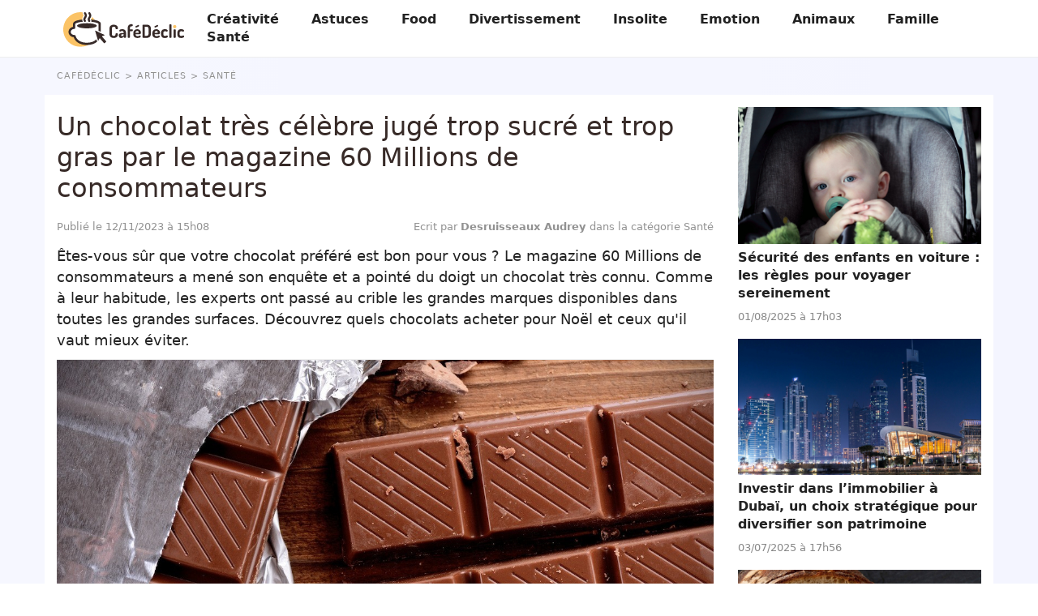

--- FILE ---
content_type: text/html; charset=UTF-8
request_url: https://www.cafedeclic.com/article/un-chocolat-tres-celebre-juge-trop-sucre-et-trop-gras-par-le-magazine-60-millions-de-consommateurs/
body_size: 7765
content:
<!DOCTYPE html>
<html lang="fr">
<head prefix="og: http://ogp.me/ns# fb: http://ogp.me/ns/fb# article: http://ogp.me/ns/article#">
    <meta charset="utf-8">

        <link rel="preconnect" href="https://cdn.appconsent.io/loader.js"><link rel="preconnect" href="https://www.googletagmanager.com/gtm.js"><link rel="preconnect" href="https://www.googletagmanager.com/gtag/js"><link rel="preconnect" href="https://cdn.by.wonderpush.com/sdk/1.1/wonderpush-loader.min.js">    <link rel="dns-prefetch" href="https://cdn.appconsent.io/loader.js"><link rel="dns-prefetch" href="https://www.googletagmanager.com/gtm.js"><link rel="dns-prefetch" href="https://www.googletagmanager.com/gtag/js"><link rel="dns-prefetch" href="https://cdn.by.wonderpush.com/sdk/1.1/wonderpush-loader.min.js">
    <meta name="viewport" content="width=device-width,minimum-scale=1,initial-scale=1,maximum-scale=2">
    <meta name="theme-color" content="#e2f1ef">
    <link rel="manifest" href="https://www.cafedeclic.com/manifest.json">
    <meta name="google-site-verification" content="4u7iP2_6yvqRsLeg3ElJn5nqbl9v_eXUkYJeNgTm-x0" />
        <title>Un chocolat tr&egrave;s c&eacute;l&egrave;bre jug&eacute; trop sucr&eacute; et trop gras par le magazine 60 Millions de consommateurs</title>
    <meta name="description" content="&Ecirc;tes-vous s&ucirc;r que votre chocolat pr&eacute;f&eacute;r&eacute; est bon pour vous ? Le magazine 60 Millions de consommateurs a men&eacute; son enqu&ecirc;te et a&amp;nbsp;point&eacute; du doigt..." />
    <meta name="keywords" content="" />
        <meta name="robots" content="index,follow,archive,all,max-snippet:-1,max-image-preview:large,max-video-preview:-1" />
        <meta property="og:title" content="Un chocolat tr&egrave;s c&eacute;l&egrave;bre jug&eacute; trop sucr&eacute; et trop gras par le magazine 60 Millions de consommateurs" />
    <meta property="og:description" content="&Ecirc;tes-vous s&ucirc;r que votre chocolat pr&eacute;f&eacute;r&eacute; est bon pour vous ? Le magazine 60 Millions de consommateurs a men&eacute; son enqu&ecirc;te et a&amp;nbsp;point&eacute; du doigt..." />
    <meta property="og:type" content="article" />
    <meta property="og:site_name" content="Cafédéclic" />
    <meta property="og:locale" content="fr_FR" />
    <meta property="fb:pages" content="23519525029" />
    <meta property="fb:app_id" content="1499218137009203" /> 
    <meta name="facebook-domain-verification" content="cbn6rjzm6iugl4i2ljw78tz61mph4h" />


            <meta property="og:image" content="https://www.cafedeclic.com/assets/img/006/222/og-image/un-chocolat-tres-celebre-juge-trop-sucre-et-trop-gras-par-le-magazine-60-millions-de-consommateurs.jpg" />
        <meta property="og:image:width" content="1200" />
        <meta property="og:image:height" content="627" />
         
        <meta property="og:url" content="https://www.cafedeclic.com/article/un-chocolat-tres-celebre-juge-trop-sucre-et-trop-gras-par-le-magazine-60-millions-de-consommateurs/" /> 
                <meta property="article:published_time" content="2023-11-12T15:08:02+0100" /><meta property="article:author" content="Desruisseaux Audrey " /><meta property="article:section" content="Santé" />    
    <meta name="twitter:card" content="summary_large_image" /><meta name="twitter:site" content="https://www.cafedeclic.com" /><meta name="twitter:title" content="Un chocolat très célèbre jugé trop sucré et trop gras par le magazine 60 Millions de consommateurs" /><meta name="twitter:description" content="Êtes-vous sûr que votre chocolat préféré est bon pour vous ? Le magazine 60 Millions de consommateurs a mené son enquête et a&nbsp;pointé du doigt un chocolat très connu. Comme à leur habitude,..." /><meta name="twitter:image" content="https://www.cafedeclic.com/assets/img/006/222/l/un-chocolat-tres-celebre-juge-trop-sucre-et-trop-gras-par-le-magazine-60-millions-de-consommateurs.jpg" />
                                <script type="application/ld+json">
                [{
                    "@context":"http://schema.org", 
                    "@type":"NewsArticle",
                    "url":"https://www.cafedeclic.com/article/un-chocolat-tres-celebre-juge-trop-sucre-et-trop-gras-par-le-magazine-60-millions-de-consommateurs/",
                    "publisher":{"@type":"Organization","name":"Cafédéclic","sameas":["https://www.facebook.com/cafedeclic/"],"logo":{"@type":"ImageObject","url":"https://www.cafedeclic.com/img/logo.png","width":200,"height":50}}, 
                    "headline":"Un chocolat tr&egrave;s c&eacute;l&egrave;bre jug&eacute; trop sucr&eacute; et trop gras par le magazine 60 Millions de consommateurs",
                    "mainEntityofPage":{"@type": "WebPage","@id":"https://www.cafedeclic.com/article/un-chocolat-tres-celebre-juge-trop-sucre-et-trop-gras-par-le-magazine-60-millions-de-consommateurs/"},
                    "articleBody":"Êtes-vous sûr que votre chocolat préféré est bon pour vous ? Le magazine 60 Millions de consommateurs a mené son enquête et a&nbsp;pointé du doigt un chocolat très connu. Comme à leur habitude, les experts&nbsp;ont passé au crible les grandes marques disponibles dans toutes les grandes surfaces. Découvrez quels chocolats acheter pour Noël et ceux qu'il vaut mieux éviter.Quel&nbsp;est ce chocolat tant apprécié, mais mauvais pour la santé&nbsp;Dans la catégorie des chocolats au lait, la dernière place revient malheureusement à la grande marque très connue : Lindt. Elle est réputée pour la qualité de ses chocolats ainsi que son image de marque solide, mais cela n’a pas suffi à convaincre les experts du magazine. La tablette qui a fait parler d’elle négativement est la Lindt Excellence, Lait extra fondant.Le seul aspect positif à celle-ci est qu’elle dispose d’une faible teneur en lécithine. Il s’agit d’une substance dont de nombreuses entreprises ont recours pour améliorer la texture du chocolat. Cependant, en plus d’avoir un prix élevé, soit 13,95 euros le kilo, on observe des teneurs excessives en :Sucre,Fibres,Protéines,Matières grasses.Le chocolat au lait de Lindt est donc le chocolat jugé trop sucré et trop gras par le magazine 60 Millions de consommateurs.  Rappelons que le chocolat Lindt porte le label Lindt Cocoa Farming Program, qui est associé à des chocolats équitables&nbsp;mais il n'est pas contrôlé par des organismes indépendants.Prenez garde aux étiquettes des tablettes de chocolatCe que l’on peut retenir de l’enquête de 60 Millions de consommateurs, c’est qu'il est nécessaire de lire attentivement les étiquettes. Il faut aussi baser votre choix sur des critères importants tels que la teneur en sucre, les matières grasses ainsi que les labels équitables.N'oubliez pas que la qualité d’un chocolat ne dépend pas toujours de la renommée de la marque qui le fabrique.Des marques recommandées&nbsp;par 60 Millions de consommateurs60 Millions de consommateurs a mis en avant des produits plus sains à la suite de son enquête. À la première place, on a Alter Eco, 70 % Équateur, disponible dans les supermarchés. En seconde position, il y a le chocolat Auchan 72 % noir intense. Viennent ensuite les tablettes de chocolat U Bio 74 % de cacao et Côte d’Or chocolat noir 70 %. Même si le chocolat au lait de Lindt est pointé du doigt, ce n’est pas le cas de Lindt Excellence 70 % cacao noir intense.Pour ceux qui préfèrent les chocolats au lait, en tête de liste, on retrouve&nbsp;le chocolat Ethiquable lait nature tendre et fondant du Pérou. La seconde place revient à&nbsp;Monoprix avec son chocolat au lait extra-fin, puis la première à Côte d’Or et son original au lait. À tous ceux qui ont pour coup de cœur le chocolat noir aux noisettes, le jury du magazine a placé trois marques sur le podium :Fin carré Lidl noir noisettes entières,Nestlé Les Recettes de l’atelier chocolat noir noisettes entière torréfiées,Marque repère tablette d’Or noir et noisettes entières.Vous avez désormais l'embarras du choix !",
                    "image":{"@type":"ImageObject","url":"https://www.cafedeclic.com/assets/img/006/222/og-image/un-chocolat-tres-celebre-juge-trop-sucre-et-trop-gras-par-le-magazine-60-millions-de-consommateurs.jpg","width":1200,"height":627},
                    "description":"Êtes-vous sûr que votre chocolat préféré est bon pour vous ? Le magazine 60 Millions de consommateurs a mené son enquête et a&nbsp;pointé du doigt...",
                    "creator":{"@type":"Organization","name":"Cafédéclic","logo":{"@type":"ImageObject","url":"https://www.cafedeclic.com/img/logo.png","width":200,"height":50},"url":"https://www.cafedeclic.com"},    
                    "copyrightHolder":{"@type":"Organization","name":"Cafédéclic","logo":{"@type":"ImageObject","url":"https://www.cafedeclic.com/img/logo.png","width":200,"height":50},"url":"https://www.cafedeclic.com"},    
                    "provider":{"@type":"Organization","name":"Digistart SAS","logo":{"@type":"ImageObject","url":"https://www.digistart.fr/images/logo-digistart.png","width":177,"height":55},"url":"https://www.digistart.fr/"},    
                    "copyrightYear":"2023",
                    "genre":"Santé",
                    "dateCreated":"2023-11-12T15:08:02+01:00",
                    "datePublished":"2023-11-12T15:08:02+01:00",
                    "dateModified":"2023-11-12T15:08:02+01:00",
                    "articleSection":"Santé",
                                            "author":{"@type":"Person","name":"Desruisseaux Audrey ","url":"https://www.cafedeclic.com/auteur/audrey-desruisseaux/"}
                                    }
                                    ,{ 
                        "@context":"http://schema.org/",
                        "@type":"BreadcrumbList",
                        "itemListElement":[{"@type":"ListItem","position":1,"item":{"@id":"cafedeclic","name":"Caf\u00e9d\u00e9clic"}},{"@type":"ListItem","position":2,"item":{"@id":"\/articles\/","name":"Articles"},"name":"Articles"},{"@type":"ListItem","position":3,"item":{"@id":"\/sante\/","name":"Sant\u00e9"},"name":"Sant\u00e9"},{"@type":"ListItem","position":4,"item":{"@id":"\/article\/un-chocolat-tres-celebre-juge-trop-sucre-et-trop-gras-par-le-magazine-60-millions-de-consommateurs\/","name":"Un chocolat tr\u00e8s c\u00e9l\u00e8bre jug\u00e9 trop sucr\u00e9 et trop gras par le magazine 60 Millions de consommateurs"},"name":"Un chocolat tr\u00e8s c\u00e9l\u00e8bre jug\u00e9 trop sucr\u00e9 et trop gras par le magazine 60 Millions de consommateurs"}]                    }     
                                ]
            </script>
            
    <link rel="canonical" href="https://www.cafedeclic.com/article/un-chocolat-tres-celebre-juge-trop-sucre-et-trop-gras-par-le-magazine-60-millions-de-consommateurs/">        


<link rel="apple-touch-icon" sizes="180x180" href="https://www.cafedeclic.com/img/favicons/apple-touch-icon.png">
<link rel="icon" type="image/png" sizes="32x32" href="https://www.cafedeclic.com/img/favicons/favicon-32x32.png">
<link rel="icon" type="image/png" sizes="16x16" href="https://www.cafedeclic.com/img/favicons/favicon-16x16.png">
<link rel="manifest" href="https://www.cafedeclic.com/img/favicons/site.webmanifest">
<link rel="mask-icon" href="https://www.cafedeclic.com/img/favicons/safari-pinned-tab.svg" color="#f69f0a">
<link rel="shortcut icon" href="https://www.cafedeclic.com/img/favicons/favicon.ico">
<meta name="msapplication-TileColor" content="#ffffff">
<meta name="msapplication-config" content="https://www.cafedeclic.com/img/favicons/browserconfig.xml">
<meta name="theme-color" content="#ffffff">

<link rel="alternate" type="application/rss+xml" title="Cafédéclic &raquo; Flux" href="https://www.cafedeclic.com/rss/" />

     

          
                                                    <link href="https://www.cafedeclic.com/css/cafedeclic.min.css?v=1.0.0.43" rel="stylesheet">
                                            <link href="https://www.cafedeclic.com/css/article.min.css?v=1.0.0.43" rel="stylesheet">
            
        
            
        

            
    
    <script type="text/javascript">
        const configSFBXAppConsent = {
            appKey: '338e4336-e37c-462b-9bfa-f636369fdcb1',
            forceGDPRApplies: true,
            enableGCM: true,
            
                    }
</script>
</head>
<body>
    <div id="loader-wrapper"></div>
    <div id="woopets-skin"></div><div id="fb-root"></div>
<header>
    <div class="container">
        <nav class="main-nav">
          <a class="main-nav__brand-text" href="https://www.cafedeclic.com" title="Accueil" class="logo"><img src="https://www.cafedeclic.com/img/logo-cafedeclic.svg" height="44" width="155" alt="Cafédéclic - L'inspiration qui vous réveille" /></a>
          <input type="checkbox" id="check-box-dropdown">
          <label for="check-box-dropdown" class="hamburger-menu">
            <span></span>
        </label>
        <ul class="main-nav__items"><li class="lvl1 creativite"><a class="main-nav__link" href="/creativite/">Créativité</a></li><li class="lvl1 astuces"><a class="main-nav__link" href="/astuces/">Astuces</a></li><li class="lvl1 food"><a class="main-nav__link" href="/food/">Food</a></li><li class="lvl1 divertissement"><a class="main-nav__link" href="/divertissement/">Divertissement</a></li><li class="lvl1 insolite"><a class="main-nav__link" href="/insolite/">Insolite</a></li><li class="lvl1 emotion"><a class="main-nav__link" href="/emotion/">Emotion</a></li><li class="lvl1 animaux"><a class="main-nav__link" href="/animaux/">Animaux</a></li><li class="lvl1 famille"><a class="main-nav__link" href="/famille/">Famille</a></li><li class="lvl1 sante"><a class="main-nav__link" href="/sante/">Santé</a></li></ul>    </nav>
</div>

</header>    <div class="page page-w-sidebar" data-id="6222">

        <div class="ariane container"><ol itemscope itemtype="http://schema.org/BreadcrumbList" class="textOverflowEllipsis">
<li itemprop="itemListElement" itemscope itemtype="http://schema.org/ListItem"><a itemprop="item" href="https://www.cafedeclic.com/"><span itemprop="name">Cafédéclic</span></a><meta itemprop="position" content="1" /></li>
<li itemprop="itemListElement" itemscope itemtype="http://schema.org/ListItem" class=""><a itemprop="item" href="https://www.cafedeclic.com/articles/"><span itemprop="name">Articles</span></a><meta itemprop="position" content="2" /></li>
<li itemprop="itemListElement" itemscope itemtype="http://schema.org/ListItem" class=""><a itemprop="item" href="https://www.cafedeclic.com/sante/"><span itemprop="name">Santé</span></a><meta itemprop="position" content="3" /></li>
<li itemprop="itemListElement" itemscope itemtype="http://schema.org/ListItem" class="active"><a itemprop="item" href="https://www.cafedeclic.com/article/un-chocolat-tres-celebre-juge-trop-sucre-et-trop-gras-par-le-magazine-60-millions-de-consommateurs/"><span itemprop="name">Un chocolat très célèbre jugé trop sucré et trop gras par le magazine 60 Millions de consommateurs</span></a><meta itemprop="position" content="4" /></li>
</ol>
</div>

        <main class="container">
            <article id="post-6222" class="post-6222 post type-post status-publish format-standard has-post-thumbnail category-sante" itemscope itemtype="https://schema.org/CreativeWork">
                <header>
                    <h1 class="page-title" itemprop="headline">Un chocolat très célèbre jugé trop sucré et trop gras par le magazine 60 Millions de consommateurs</h1>
                    <div class="article--meta">
                        <div class="posted-on">
                                                        <time class="published" datetime="2023-11-12T15:08:02+0100" itemprop="datePublished">
                                Publié le 12/11/2023 à 15h08 
                            </time>

                                                    </div>
                        <div>
                            <span itemprop="author" itemscope itemtype="http://schema.org/Person">
                                <a href="/auteur/audrey-desruisseaux/" title="Fiche de l'auteur &quot;Desruisseaux Audrey &quot;" class="mb0" itemprop="name">
                                    Ecrit par <strong>Desruisseaux Audrey </strong>
                                </a>
                            </span>
                            dans la catégorie Santé                        </div>
                    </div>
                    <div class="chapo"><p>Êtes-vous sûr que votre chocolat préféré est bon pour vous ? Le magazine 60 Millions de consommateurs a mené son enquête et a pointé du doigt un chocolat très connu. Comme à leur habitude, les experts ont passé au crible les grandes marques disponibles dans toutes les grandes surfaces. Découvrez quels chocolats acheter pour Noël et ceux qu'il vaut mieux éviter.</p></div>
                </header>
                
                
                <figure class="article--image imgOuter" itemprop="image">
                    <picture>
                        <img loading="eager" class="imgInner imgRounded" 
                        width="1200" height="675" itemprop="image"
                        sizes="(max-width: 1200px) 100vw, 1200px" 
                        srcset="
                        https://www.cafedeclic.com/assets/img/006/222/1200x675/un-chocolat-tres-celebre-juge-trop-sucre-et-trop-gras-par-le-magazine-60-millions-de-consommateurs.jpg 1200w,
                        https://www.cafedeclic.com/assets/img/006/222/300x169/un-chocolat-tres-celebre-juge-trop-sucre-et-trop-gras-par-le-magazine-60-millions-de-consommateurs.jpg 300w,
                        https://www.cafedeclic.com/assets/img/006/222/768x432/un-chocolat-tres-celebre-juge-trop-sucre-et-trop-gras-par-le-magazine-60-millions-de-consommateurs.jpg 768w" 
                        src="https://www.cafedeclic.com/assets/img/006/222/300x169/un-chocolat-tres-celebre-juge-trop-sucre-et-trop-gras-par-le-magazine-60-millions-de-consommateurs.jpg"
                        alt="Illustration : &quot;Un chocolat très célèbre jugé trop sucré et trop gras par le magazine 60 Millions de consommateurs&quot;">
                    </picture>

                    
                                                            </figure>

                            
                                <div class="pubHeight pubHeight-art-top mt2 mb2">
                                    <div id="cd-pub-leaderboard-top"></div>
                             </div>

                         
                         <div itemprop="text">
                             
                                                                                                                

<h2>Quel est ce chocolat tant apprécié, mais mauvais pour la santé </h2>


<p>Dans la catégorie des chocolats au lait, la dernière place revient malheureusement à la grande marque très connue : <strong>Lindt</strong>. Elle est réputée pour la qualité de ses chocolats ainsi que son image de marque solide, mais cela n’a pas suffi à convaincre les experts du magazine. La tablette qui a fait parler d’elle négativement est la <strong>Lindt Excellence, Lait extra fondant</strong>.</p>

<p>Le seul aspect positif à celle-ci est qu’elle dispose d’une faible teneur en lécithine. Il s’agit d’une substance dont de nombreuses entreprises ont recours pour améliorer la texture du chocolat. Cependant, en plus d’avoir <strong>un prix élevé</strong>, soit 13,95 euros le kilo, on observe des teneurs excessives en :</p><div id="middle-of-article" class="mb2">
          <div id="cd-pub-leaderboard-middle1"></div></div></p>

<ul>
	<li>Sucre,</li>
	<li>Fibres,</li>
	<li>Protéines,</li>
	<li>Matières grasses.</li>
</ul>

<p>Le chocolat au lait de Lindt est donc le chocolat jugé trop sucré et trop gras par le magazine 60 Millions de consommateurs. <strong> Rappelons que le chocolat Lindt porte le label Lindt Cocoa Farming Program, qui est associé à des chocolats équitables</strong> mais il n'est pas contrôlé par des organismes indépendants.<div id="woopets-inread" class="mt2 mb4"></div>

<h2>Prenez garde aux étiquettes des tablettes de chocolat</h2>

<p>Ce que l’on peut retenir de l’enquête de 60 Millions de consommateurs, c’est qu'il est nécessaire de <strong>lire attentivement les étiquettes</strong>. Il faut aussi baser votre choix sur des critères importants tels que <strong>la teneur en sucre</strong>, <strong>les matières grasses</strong> ainsi que <strong>les labels équitables</strong>.</p>

<p>N'oubliez pas que la qualité d’un chocolat ne dépend pas toujours de la renommée de la marque qui le fabrique.</p>

<h2>Des marques recommandées par 60 Millions de consommateurs</h2>

<p>60 Millions de consommateurs a mis en avant des produits plus sains à la suite de son enquête. À la première place, on a <strong>Alter Eco, 70 % Équateur</strong>, disponible dans les supermarchés. En seconde position, il y a le chocolat <strong>Auchan 72 % noir intense</strong>. Viennent ensuite les tablettes de chocolat <strong>U Bio 74 % de cacao</strong> et <strong>Côte d’Or chocolat noir 70 %</strong>. Même si le chocolat au lait de Lindt est pointé du doigt, ce n’est pas le cas de <strong>Lindt Excellence 70 % cacao noir intense</strong>.</p><div id="middle-of-article" class="mb2">
          <div id="cd-pub-leaderboard-middle2"></div></div></p>

<p>Pour ceux qui préfèrent les chocolats au lait, en tête de liste, on retrouve le chocolat <strong>Ethiquable lait nature tendre et fondant du Pérou</strong>. La seconde place revient à <strong>Monoprix</strong> avec son <strong>chocolat au lait extra-fin</strong>, puis la première à <strong>Côte d’Or </strong>et son <strong>original au lait</strong>. À tous ceux qui ont pour coup de cœur le chocolat noir aux noisettes, le jury du magazine a placé trois marques sur le podium :

<ul>
	<li>Fin carré Lidl noir noisettes entières,</li>
	<li>Nestlé Les Recettes de l’atelier chocolat noir noisettes entière torréfiées,</li>
	<li>Marque repère tablette d’Or noir et noisettes entières.</li>
</ul>

<p>Vous avez désormais l'embarras du choix !</p>
                                                            <div id="woopets-leaderboard_bottom" class="mb2">
                                    <div id="cd-pub-leaderboard-bottom"></div>
                             </div>
                             
                                                  <div class="tags page-tags text-center">
                                                    </div>
                    </div>
                    <div class="article--bottom" itemprop="author" itemscope itemtype="http://schema.org/Person">
                        <a class="author--bloc" href="/auteur/audrey-desruisseaux/" title="Fiche de l'auteur &quot;Desruisseaux Audrey &quot;">
                            <img loading="lazy" class="mask--circle lazyload" itemprop="image" data-src="https://www.cafedeclic.com/assets/teams/000/020/square100/audrey-desruisseaux.jpg" alt="" width="50" height="50" />
                            <p>
                                Par <b itemprop="name">Desruisseaux Audrey </b> <br/>
                                <span itemprop="jobTitle">Rédactrice</span>
                            </p>
                        </a>
                                                <div class="share">
                            <a href="https://www.facebook.com/sharer/sharer.php?u=https://www.cafedeclic.com/article/un-chocolat-tres-celebre-juge-trop-sucre-et-trop-gras-par-le-magazine-60-millions-de-consommateurs/" title="Partager sur Facebook" target="_new" style="text-decoration:none" rel="nofollow" onclick="var sTop = window.screen.height / 2 - (218); var sLeft = window.screen.width / 2 - (313);window.open(this.href, 'sharer', 'toolbar=0,status=0,width=626,height=256,top=' + sTop + ',left=' + sLeft);return false;">
                                <img src="https://www.cafedeclic.com/img/icon-facebook.svg" alt="" width="30" height="30"/>
                            </a>
                            <a class="tw" href="http://twitter.com/intent/tweet?text=Un chocolat tr&egrave;s c&eacute;l&egrave;bre jug&eacute; trop sucr&eacute; et trop gras par le magazine 60 Millions de consommateurs&nbsp;https://www.cafedeclic.com/article/un-chocolat-tres-celebre-juge-trop-sucre-et-trop-gras-par-le-magazine-60-millions-de-consommateurs/" title="Partager sur Twitter" target="_new" style="text-decoration:none" rel="nofollow" onclick="var sTop = window.screen.height / 2 - (218); var sLeft = window.screen.width / 2 - (313);window.open(this.href, 'sharer', 'toolbar=0,status=0,width=626,height=256,top=' + sTop + ',left=' + sLeft);return false;">
                                <img src="https://www.cafedeclic.com/img/icon-twitter.svg" alt="" width="30" height="30"/>
                            </a>
                            <a class="pin" data-pin-do="buttonPin" data-pin-count="above" data-pin-custom="true" href="https://www.pinterest.com/pin/create/button/?url=https://www.cafedeclic.com/article/un-chocolat-tres-celebre-juge-trop-sucre-et-trop-gras-par-le-magazine-60-millions-de-consommateurs/&media=&description=Un chocolat tr&egrave;s c&eacute;l&egrave;bre jug&eacute; trop sucr&eacute; et trop gras par le magazine 60 Millions de consommateurs">
                                <img src="https://www.cafedeclic.com/img/icon-pinterest.svg" alt="" width="30" height="30"/>
                            </a>
                        </div>

                        <div itemprop="description"><p>Depuis mon enfance, l'écriture a toujours été ma passion. Durant mes heures perdues, j'écrivais divers poèmes et petites histoires. Aujourd'hui, je rédige&nbsp;pour le web et c'est avec amour que je fais ça quotidiennement !</p>
</div>
                    </div>

                    <div class="OUTBRAIN" data-widget-id="GS_1"></div>

                    <ul class="unstyled articles--related">
                                                                                <li>
                                <a href="/article/securite-des-enfants-en-voiture-les-regles-pour-voyager-sereinement/" title="Lire l'article &quot;S&eacute;curit&eacute; des enfants en voiture : les r&egrave;gles pour voyager sereinement&quot;">
                                    <div class="imgOuter">
                                        <img class="lazyload imgInner" loading="lazy" src="[data-uri]" data-src="https://www.cafedeclic.com/assets/img/006/449/xs/securite-des-enfants-en-voiture-les-regles-pour-voyager-sereinement.jpg" alt="Illustration : &quot;Sécurité des enfants en voiture : les règles pour voyager sereinement&quot;" width="395" height="222" /> 
                                    </div>    
                                    <div class="content">
                                        <p class="thumb-title">Sécurité des enfants en voiture : les règles pour voyager sereinement</p>
                                        <p class="meta">01/08/2025 à 17h03</p>
                                    </div>    
                                </a>                         
                            </li>                            
                                                                                <li>
                                <a href="/article/investir-dans-immobilier-dubai-choix-strategique-diversifier-son-patrimoine/" title="Lire l'article &quot;Investir dans l&rsquo;immobilier &agrave; Duba&iuml;, un choix strat&eacute;gique pour diversifier son patrimoine &quot;">
                                    <div class="imgOuter">
                                        <img class="lazyload imgInner" loading="lazy" src="[data-uri]" data-src="https://www.cafedeclic.com/assets/img/006/447/xs/investir-dans-immobilier-dubai-choix-strategique-diversifier-son-patrimoine.jpg" alt="Illustration : &quot;Investir dans l’immobilier à Dubaï, un choix stratégique pour diversifier son patrimoine &quot;" width="395" height="222" /> 
                                    </div>    
                                    <div class="content">
                                        <p class="thumb-title">Investir dans l’immobilier à Dubaï, un choix stratégique pour diversifier son patrimoine </p>
                                        <p class="meta">03/07/2025 à 17h56</p>
                                    </div>    
                                </a>                         
                            </li>                            
                                                                                <li>
                                <a href="/article/alerte-sanitaire-rappel-massif-de-saucissons-potentiellement-contamines-dans-les-grandes-enseignes/" title="Lire l'article &quot;Alerte sanitaire : Rappel massif de saucissons potentiellement contamin&eacute;s dans les grandes enseignes&quot;">
                                    <div class="imgOuter">
                                        <img class="lazyload imgInner" loading="lazy" src="[data-uri]" data-src="https://www.cafedeclic.com/assets/img/006/446/xs/alerte-sanitaire-rappel-massif-de-saucissons-potentiellement-contamines-dans-les-grandes-enseignes.jpg" alt="Illustration : &quot;Alerte sanitaire : Rappel massif de saucissons potentiellement contaminés dans les grandes enseignes&quot;" width="395" height="222" /> 
                                    </div>    
                                    <div class="content">
                                        <p class="thumb-title">Alerte sanitaire : Rappel massif de saucissons potentiellement contaminés dans les grandes enseignes</p>
                                        <p class="meta">07/11/2024 à 20h17</p>
                                    </div>    
                                </a>                         
                            </li>                            
                                            </ul>
                    
                </article>

                <aside>
                                                                                    <div class="aside-article">
                                <a href="/article/securite-des-enfants-en-voiture-les-regles-pour-voyager-sereinement/" title="Lire l'article &quot;S&eacute;curit&eacute; des enfants en voiture : les r&egrave;gles pour voyager sereinement&quot;">
                                    <img class="lazyload imgInner" loading="lazy" src="[data-uri]" data-src="https://www.cafedeclic.com/assets/img/006/449/xs/securite-des-enfants-en-voiture-les-regles-pour-voyager-sereinement.jpg" alt="Illustration : &quot;Sécurité des enfants en voiture : les règles pour voyager sereinement&quot;" width="395" height="222" /> 
                                    <p class="thumb-title">Sécurité des enfants en voiture : les règles pour voyager sereinement</p>
                                    <p class="meta">
                                        01/08/2025 à 17h03                                    </p>
                                </a>
                            </div>
                                                                        <div class="aside-article">
                                <a href="/article/investir-dans-immobilier-dubai-choix-strategique-diversifier-son-patrimoine/" title="Lire l'article &quot;Investir dans l&rsquo;immobilier &agrave; Duba&iuml;, un choix strat&eacute;gique pour diversifier son patrimoine &quot;">
                                    <img class="lazyload imgInner" loading="lazy" src="[data-uri]" data-src="https://www.cafedeclic.com/assets/img/006/447/xs/investir-dans-immobilier-dubai-choix-strategique-diversifier-son-patrimoine.jpg" alt="Illustration : &quot;Investir dans l’immobilier à Dubaï, un choix stratégique pour diversifier son patrimoine &quot;" width="395" height="222" /> 
                                    <p class="thumb-title">Investir dans l’immobilier à Dubaï, un choix stratégique pour diversifier son patrimoine </p>
                                    <p class="meta">
                                        03/07/2025 à 17h56                                    </p>
                                </a>
                            </div>
                                                                        <div class="aside-article">
                                <a href="/article/alerte-sanitaire-rappel-massif-de-saucissons-potentiellement-contamines-dans-les-grandes-enseignes/" title="Lire l'article &quot;Alerte sanitaire : Rappel massif de saucissons potentiellement contamin&eacute;s dans les grandes enseignes&quot;">
                                    <img class="lazyload imgInner" loading="lazy" src="[data-uri]" data-src="https://www.cafedeclic.com/assets/img/006/446/xs/alerte-sanitaire-rappel-massif-de-saucissons-potentiellement-contamines-dans-les-grandes-enseignes.jpg" alt="Illustration : &quot;Alerte sanitaire : Rappel massif de saucissons potentiellement contaminés dans les grandes enseignes&quot;" width="395" height="222" /> 
                                    <p class="thumb-title">Alerte sanitaire : Rappel massif de saucissons potentiellement contaminés dans les grandes enseignes</p>
                                    <p class="meta">
                                        07/11/2024 à 20h17                                    </p>
                                </a>
                            </div>
                                                                        <div class="aside-article">
                                <a href="/article/activites-repas-livraison-conseils-soiree-improvisee-entre-amis-reussie/" title="Lire l'article &quot;Activit&eacute;s, repas en livraison : nos conseils pour une soir&eacute;e improvis&eacute;e entre amis r&eacute;ussie&quot;">
                                    <img class="lazyload imgInner" loading="lazy" src="[data-uri]" data-src="https://www.cafedeclic.com/assets/img/006/445/xs/activites-repas-livraison-conseils-soiree-improvisee-entre-amis-reussie.jpg" alt="Illustration : &quot;Activités, repas en livraison : nos conseils pour une soirée improvisée entre amis réussie&quot;" width="395" height="222" /> 
                                    <p class="thumb-title">Activités, repas en livraison : nos conseils pour une soirée improvisée entre amis réussie</p>
                                    <p class="meta">
                                        31/10/2024 à 13h53                                    </p>
                                </a>
                            </div>
                        

                    </aside>


                </main>
            </div><footer>
  <div class="page-footer container">
    <ul class="unstyled">
        <li><img src="https://www.cafedeclic.com/img/logo-cafedeclic.svg" height="44" width="155" alt="Cafédéclic - L'inspiration qui vous réveille" /></li>
        <li><a href="https://www.cafedeclic.com/auteurs/" title="Auteurs">Auteurs</a></li>
        <li><a href="https://www.cafedeclic.com/qui-sommes-nous/" title="Qui sommes-nous">Qui sommes-nous ?</a></li>
        <li><a href="https://www.cafedeclic.com/contact/" title="Contact">Contact</a></li>

            </ul>

         
        <div class="tags">
                            <a href="https://www.cafedeclic.com/infos/retraite/">retraite</a>
                            <a href="https://www.cafedeclic.com/infos/test/">test</a>
                            <a href="https://www.cafedeclic.com/infos/aides/">aides</a>
                            <a href="https://www.cafedeclic.com/infos/allocation/">allocation</a>
                            <a href="https://www.cafedeclic.com/infos/piece/">pièce</a>
                            <a href="https://www.cafedeclic.com/infos/horoscope/">horoscope</a>
                            <a href="https://www.cafedeclic.com/infos/couple/">couple</a>
                            <a href="https://www.cafedeclic.com/infos/argent/">argent</a>
                            <a href="https://www.cafedeclic.com/infos/chaussures/">chaussures</a>
                            <a href="https://www.cafedeclic.com/infos/personnalite/">personnalité</a>
                            <a href="https://www.cafedeclic.com/infos/voiture/">voiture</a>
                            <a href="https://www.cafedeclic.com/infos/animaux/">animaux</a>
                            <a href="https://www.cafedeclic.com/infos/astuce/">astuce</a>
                            <a href="https://www.cafedeclic.com/infos/cheque/">chèque</a>
                            <a href="https://www.cafedeclic.com/infos/florent-pagny/">florent pagny</a>
                            <a href="https://www.cafedeclic.com/infos/carte-bancaire/">carte bancaire</a>
                            <a href="https://www.cafedeclic.com/infos/mariage/">mariage</a>
                            <a href="https://www.cafedeclic.com/infos/chat/">chat</a>
                            <a href="https://www.cafedeclic.com/infos/grand-mere/">grand mère</a>
                            <a href="https://www.cafedeclic.com/infos/supermarche/">supermarché</a>
                            <a href="https://www.cafedeclic.com/infos/cafe/">café</a>
                            <a href="https://www.cafedeclic.com/infos/ecologie/">écologie</a>
                            <a href="https://www.cafedeclic.com/infos/fortune/">fortune</a>
                            <a href="https://www.cafedeclic.com/infos/netflix/">netflix</a>
                            <a href="https://www.cafedeclic.com/infos/saucisson/">saucisson</a>
                            <a href="https://www.cafedeclic.com/infos/danger/">danger</a>
                            <a href="https://www.cafedeclic.com/infos/surprise/">surprise</a>
                            <a href="https://www.cafedeclic.com/infos/macron/">macron</a>
                            <a href="https://www.cafedeclic.com/infos/anniversaire/">anniversaire</a>
                            <a href="https://www.cafedeclic.com/infos/energie/">énergie</a>
                            <a href="https://www.cafedeclic.com/infos/economie/">économie</a>
                            <a href="https://www.cafedeclic.com/infos/canicule/">canicule</a>
                            <a href="https://www.cafedeclic.com/infos/penurie/">pénurie</a>
                            <a href="https://www.cafedeclic.com/infos/caf/">caf</a>
                            <a href="https://www.cafedeclic.com/infos/salaire/">salaire</a>
                            <a href="https://www.cafedeclic.com/infos/tatouage/">tatouage</a>
                            <a href="https://www.cafedeclic.com/infos/tongs/">tongs</a>
                            <a href="https://www.cafedeclic.com/infos/famille/">famille</a>
                            <a href="https://www.cafedeclic.com/infos/objets/">objets</a>
                            <a href="https://www.cafedeclic.com/infos/vacances/">vacances</a>
                            <a href="https://www.cafedeclic.com/infos/lidl/">lidl</a>
                            <a href="https://www.cafedeclic.com/infos/fraude/">fraude</a>
                            <a href="https://www.cafedeclic.com/infos/rat/">rat</a>
                            <a href="https://www.cafedeclic.com/infos/alerte/">alerte</a>
                            <a href="https://www.cafedeclic.com/infos/people/">people</a>
                            <a href="https://www.cafedeclic.com/infos/japon/">japon</a>
                            <a href="https://www.cafedeclic.com/infos/eau/">eau</a>
                            <a href="https://www.cafedeclic.com/infos/course/">course</a>
                            <a href="https://www.cafedeclic.com/infos/radars/">radars</a>
                            <a href="https://www.cafedeclic.com/infos/employe/">employé</a>
                            <a href="https://www.cafedeclic.com/infos/ecole/">école</a>
                            <a href="https://www.cafedeclic.com/infos/ete/">été</a>
                            <a href="https://www.cafedeclic.com/infos/cambriolage/">cambriolage</a>
                            <a href="https://www.cafedeclic.com/infos/rentree/">rentrée</a>
                            <a href="https://www.cafedeclic.com/infos/americain/">américain</a>
                            <a href="https://www.cafedeclic.com/infos/fromage/">fromage</a>
                            <a href="https://www.cafedeclic.com/infos/fort-boyard/">fort boyard</a>
                            <a href="https://www.cafedeclic.com/infos/quotidien/">quotidien</a>
                    </div>
    </div>

<div class="page-copyright">
    <a href="https://www.cafedeclic.com/plan-site/" title="">Plan du site</a> - <a href="https://www.cafedeclic.com/mentions-legales/" title="">Mentions légales</a> - <a href="#" onclick="javascript:__tcfapi('show', 2, function(){}, {jumpAt: 'privacy'})">Gérer les cookies</a>
</div>  
</footer>    

<script src="https://cdn.appconsent.io/loader-clear.js" defer></script>



                                                                                    <script defer src="https://www.cafedeclic.com/js/jquery-3.6.0.min.js?v=1.101"></script>
                                                            <script defer src="https://www.cafedeclic.com/js/bootstrap.min.js?v=1.101"></script>
                                                            <script defer src="https://www.cafedeclic.com/js/general.js?v=1.101"></script>
                                                            <script defer src="https://www.cafedeclic.com/js/lazyload.js?v=1.101"></script>
                                                            <script defer src="https://www.cafedeclic.com/js/wonderpush.js?v=1.101"></script>
                                                            <script defer src="https://www.cafedeclic.com/js/gtm.js?v=1.101"></script>
                                                            <script defer src="https://www.cafedeclic.com/js/awp-delayscripts.min.js?v=1.101"></script>
                    
                
                <noscript><iframe src="https://www.googletagmanager.com/ns.html?id=GTM-5WV4VKB" height="0" width="0" style="display:none;visibility:hidden"></iframe></noscript>

                    <script type="delay/oninteraction" fetchpriority="low" defer src="https://pagead2.googlesyndication.com/pagead/js/adsbygoogle.js?client=ca-pub-9760462033427911"></script>
        
        <script type="delay/oninteraction" fetchpriority="low" defer src="//widgets.outbrain.com/outbrain.js" ></script>
        <script type="delay/oninteraction" fetchpriority="low" defer src="https://cdn.by.wonderpush.com/sdk/1.1/wonderpush-loader.min.js"></script>


        
    </body>
    </html>

--- FILE ---
content_type: application/javascript
request_url: https://www.cafedeclic.com/js/wonderpush.js?v=1.101
body_size: -203
content:
document.addEventListener('DOMContentLoaded', () => {
    $(document).ready(function () {
        window.WonderPush = window.WonderPush || [];
        WonderPush.push(["init", {
                manifestUrl: "https://www.cafedeclic.com/manifest.json",
                webKey: "c9fa6a3e8410110a6e40288c4f0984aa63293d21f500193f8c22c80b51f668c6",
                /*plugins: {
                    'optin-dialog': null, // Disable the default optin-dialog plugin
                    'optin-automatic': {// Enable the direct permission prompt plugin
                        triggers: {}
                    }
                }*/
            }]);
    });
});

--- FILE ---
content_type: image/svg+xml
request_url: https://www.cafedeclic.com/img/icon-pinterest.svg
body_size: 281
content:
<?xml version="1.0" encoding="utf-8"?>
<!-- Generator: Adobe Illustrator 26.3.1, SVG Export Plug-In . SVG Version: 6.00 Build 0)  -->
<svg version="1.1" id="Calque_1" xmlns="http://www.w3.org/2000/svg" xmlns:xlink="http://www.w3.org/1999/xlink" x="0px" y="0px"
	 viewBox="0 0 30 30" style="enable-background:new 0 0 30 30;" xml:space="preserve">
<style type="text/css">
	.st0{fill:#F79F08;}
	.st1{fill:#FFFFFF;}
</style>
<path class="st0" d="M15,30L15,30C6.7,30,0,23.3,0,15l0,0C0,6.7,6.7,0,15,0l0,0c8.3,0,15,6.7,15,15l0,0C30,23.3,23.3,30,15,30z"/>
<path class="st1" d="M10.2,16.4c0.2,0.1,0.4,0,0.5-0.1c0,0,0-0.1,0-0.1c0-0.2,0.2-0.6,0.2-0.8c0.1-0.2,0-0.4-0.1-0.6
	c-0.5-0.6-0.7-1.3-0.7-2c0-2.7,2.1-4.9,4.8-4.9c0.1,0,0.1,0,0.2,0c2.7,0,4.2,1.7,4.2,3.9c0,3-1.3,5.4-3.2,5.4
	c-0.9,0-1.6-0.6-1.7-1.5c0-0.2,0-0.3,0.1-0.5c0.4-1.2,0.7-2.4,0.9-3.6c0.1-0.8-0.4-1.4-1.2-1.5c-0.1,0-0.1,0-0.2,0
	c-1.1,0-2,1.1-2,2.6c0,0.6,0.1,1.1,0.3,1.6c0,0-1.1,4.8-1.3,5.6c-0.2,1.3-0.2,2.6,0,3.9c0,0.1,0.1,0.1,0.2,0.1c0,0,0.1,0,0.1-0.1
	c0.8-1,1.4-2.1,1.8-3.4c0.1-0.5,0.7-2.8,0.7-2.8c0.5,0.8,1.5,1.4,2.5,1.3c3.3,0,5.5-3,5.5-7c0-3-2.6-5.9-6.5-5.9
	c-4.9,0-7.3,3.5-7.3,6.4C8.1,14.2,8.8,15.8,10.2,16.4z"/>
</svg>


--- FILE ---
content_type: image/svg+xml
request_url: https://www.cafedeclic.com/img/logo-cafedeclic.svg
body_size: 2167
content:
<?xml version="1.0" encoding="UTF-8"?><svg id="Calque_1" xmlns="http://www.w3.org/2000/svg" viewBox="0 0 155 44"><defs><style>.cls-1{fill:#fbc366;}.cls-2{fill:#372a28;}</style></defs><path class="cls-1" d="M25.61,5.27c.27-.42,.51-.77,.52-.98,0-.12-.04-.49-.65-1.37-.43-.62-.59-1.36-.46-2.1,.03-.18,.08-.35,.15-.52-1.05-.15-2.12-.24-3.21-.24C9.84,.06,0,9.9,0,22.03s9.84,21.97,21.97,21.97c4.07,0,7.89-1.11,11.16-3.04-.7,.05-1.41,.08-2.15,.08-4.19,0-7.98-.89-10.95-2.57-2.92-1.66-4.99-4.05-6.05-6.98-3.67-.28-6.56-3.05-6.56-6.42,0-3.11,2.47-5.71,5.74-6.31v-3.71c0-3.05,5.54-4.52,11.13-5.13-.3-2.16,.74-3.76,1.32-4.65"/><path class="cls-1" d="M35.46,9.15s.04,.18,.25,.53c.01,.02,.02,.04,.04,.06,1.6,.12,3.25,.31,4.81,.58-.98-1.55-2.15-2.97-3.47-4.23-.3,.95-.78,1.68-1.16,2.26-.19,.3-.43,.66-.47,.8"/><path class="cls-2" d="M42.95,17.28c0,1.81-5.65,3.28-12.62,3.28s-12.62-1.47-12.62-3.28,5.65-3.28,12.62-3.28,12.62,1.47,12.62,3.28"/><polygon class="cls-2" points="53.39 29.13 40.69 23.21 44.65 36.65 46.7 32.95 52.52 39.71 55.24 37.37 49.43 30.61 53.39 29.13"/><path class="cls-2" d="M27.71,12.47c-.44,0-.88-.22-1.12-.63-1.69-2.75-.5-4.56,.28-5.75,.8-1.22,1.28-1.96-.15-4.02-.41-.6-.27-1.42,.33-1.83,.6-.41,1.42-.27,1.83,.33,2.44,3.53,1.09,5.6,.19,6.97-.72,1.1-1.05,1.6-.24,2.93,.38,.62,.19,1.43-.43,1.81-.22,.13-.45,.2-.69,.2"/><path class="cls-2" d="M33.32,12.47c-.44,0-.88-.22-1.12-.63-1.69-2.75-.5-4.56,.28-5.75,.8-1.22,1.28-1.96-.15-4.02-.41-.6-.27-1.42,.33-1.83,.6-.41,1.42-.27,1.83,.33,2.44,3.53,1.09,5.6,.19,6.97-.72,1.1-1.05,1.6-.24,2.93,.38,.62,.19,1.43-.43,1.81-.22,.13-.45,.2-.69,.2"/><path class="cls-2" d="M12.51,14.76v3.85c-3.27,.62-5.74,3.31-5.74,6.54,0,3.49,2.89,6.36,6.56,6.65,1.06,3.03,3.13,5.51,6.05,7.23,2.97,1.74,6.75,2.66,10.95,2.66,5.49,0,9.99-1.51,13.1-4.19-.09-.13-.16-.27-.21-.43l-.76-2.58c-2.9,3.11-7.61,4.35-12.13,4.35-7.68,0-13.12-3.3-14.56-8.83-.16-.63-.73-1.06-1.38-1.06-.03,0-.07,0-.1,0-.14,0-.25,.01-.35,.01-2.38,0-4.31-1.71-4.31-3.82s1.94-3.82,4.31-3.82c.79,0,1.42-.64,1.42-1.42v-5.08c.16-.28,1.23-1.12,4.35-1.84,1.56-.37,3.38-.64,5.34-.82-.54-1.01-.77-1.94-.81-2.77-5.79,.59-11.73,2.11-11.73,5.38"/><path class="cls-2" d="M35.51,9.3c.04,.08,.1,.21,.2,.38,.48,.78,.53,1.71,.22,2.51,1.84,.18,3.54,.44,5.02,.79,3.11,.73,4.18,1.57,4.35,1.84v8.89l2.85,1.33V14.76c0-3.44-6.58-4.95-12.64-5.46"/><path class="cls-2" d="M59.25,27.52v-6.39c0-1.8,.49-3.13,1.47-3.98,.98-.85,2.25-1.27,3.83-1.27s2.91,.4,3.93,1.19c1.02,.79,1.52,1.85,1.52,3.16,0,.57-.11,.95-.34,1.16-.23,.21-.61,.31-1.15,.31-.98,0-1.47-.31-1.49-.94-.02-.2-.03-.37-.06-.52-.02-.14-.08-.34-.18-.57-.1-.24-.23-.44-.38-.6-.15-.16-.38-.3-.69-.41-.31-.11-.66-.17-1.08-.17-1.6,0-2.41,.88-2.41,2.64v6.39c0,1.76,.82,2.64,2.45,2.64,.49,0,.9-.08,1.23-.23,.33-.15,.57-.37,.71-.65,.15-.28,.24-.53,.3-.76,.05-.22,.09-.49,.1-.81,.05-.63,.53-.94,1.47-.94,.53,0,.92,.1,1.16,.31,.24,.21,.36,.59,.36,1.16,0,1.37-.51,2.48-1.52,3.3-1.02,.83-2.33,1.24-3.95,1.24s-2.85-.42-3.82-1.27c-.97-.85-1.46-2.17-1.46-3.98"/><path class="cls-2" d="M71.15,29.69c0-1.2,.46-2.05,1.38-2.54,.92-.49,2.24-.73,3.97-.73h.94v-.31c0-.58-.16-1.09-.49-1.52-.33-.43-.84-.65-1.52-.65s-1.28,.13-1.76,.39c-.49,.26-.77,.39-.85,.39-.31,0-.55-.15-.73-.46-.18-.31-.27-.64-.27-1.01,0-.44,.39-.83,1.18-1.16,.79-.33,1.62-.49,2.49-.49,1.67,0,2.9,.42,3.71,1.27,.81,.85,1.21,1.91,1.21,3.2v5.62c0,.26-.14,.48-.41,.66-.28,.18-.62,.28-1.03,.28-.38,0-.7-.1-.95-.29-.25-.2-.38-.43-.38-.71v-.71c-1.05,1.28-2.22,1.92-3.48,1.92-.87,0-1.59-.27-2.14-.8-.56-.54-.84-1.31-.84-2.34m2.96-.37c0,.39,.11,.69,.33,.88,.22,.2,.52,.29,.88,.29,.49,0,.96-.22,1.42-.65,.46-.43,.69-.91,.69-1.44v-.46h-.34c-.93,0-1.66,.09-2.19,.27-.53,.18-.79,.55-.79,1.1"/><path class="cls-2" d="M82.6,31.71v-11.9c0-1.28,.39-2.35,1.18-3.22,.79-.87,1.74-1.3,2.85-1.3h1.35c.35,0,.63,.13,.83,.38,.2,.26,.3,.56,.3,.91s-.1,.68-.3,.93c-.2,.26-.47,.38-.83,.38h-.73c-.5,0-.91,.15-1.23,.46-.31,.31-.47,.71-.47,1.21v2.18h2.8c.23,0,.41,.12,.55,.35,.14,.23,.21,.51,.21,.82s-.07,.59-.21,.82c-.14,.23-.32,.35-.55,.35h-2.8v7.65c0,.27-.15,.49-.45,.65-.3,.16-.65,.25-1.07,.25s-.76-.08-1.03-.25c-.28-.17-.41-.39-.41-.67"/><path class="cls-2" d="M89.73,28.14v-1.95c0-1.25,.49-2.33,1.47-3.23,.98-.9,2.16-1.35,3.55-1.35,1.3,0,2.41,.41,3.33,1.23,.92,.82,1.39,1.85,1.39,3.1,0,.45-.06,.83-.17,1.12-.11,.3-.29,.5-.53,.62-.24,.12-.45,.2-.65,.23-.2,.03-.46,.05-.78,.05h-4.65v.34c0,.66,.24,1.19,.73,1.59,.49,.41,1.14,.61,1.95,.61,.58,0,1.15-.14,1.72-.44,.57-.29,.93-.44,1.1-.44,.32,0,.59,.15,.8,.45,.21,.3,.32,.58,.32,.86,0,.43-.39,.85-1.16,1.27-.77,.42-1.73,.63-2.88,.63-1.63,0-2.97-.43-4-1.3-1.03-.86-1.55-2-1.55-3.4m2.73-9.65c0-.35,.13-.59,.39-.71l3.03-1.47c.15-.03,.25-.05,.3-.05,.24,0,.46,.12,.64,.36,.18,.24,.28,.49,.28,.77,0,.34-.14,.57-.41,.69l-2.98,1.44c-.15,.06-.26,.09-.32,.09-.24,0-.46-.12-.64-.37-.18-.24-.28-.5-.28-.76m.23,7.72h3.35c.24,0,.42-.04,.52-.12,.1-.08,.15-.23,.15-.46,0-.5-.19-.91-.58-1.22-.39-.31-.87-.47-1.43-.47-.53,0-1,.15-1.4,.46-.4,.31-.6,.71-.6,1.21v.6Z"/><path class="cls-2" d="M101.47,31.71v-14.92c0-.24,.12-.46,.37-.64,.24-.18,.56-.28,.94-.28h4.06c1.63,0,2.94,.42,3.92,1.26,.98,.84,1.47,2.17,1.47,3.99v6.26c0,1.82-.49,3.15-1.47,3.99-.98,.84-2.28,1.26-3.92,1.26h-4.06c-.38,0-.7-.09-.94-.28-.24-.18-.37-.4-.37-.64m2.98-1.7h2.38c1.6,0,2.41-.88,2.41-2.64v-6.26c0-1.76-.8-2.64-2.41-2.64h-2.38v11.53Z"/><path class="cls-2" d="M114.12,28.14v-1.95c0-1.25,.49-2.33,1.47-3.23,.98-.9,2.16-1.35,3.55-1.35,1.3,0,2.41,.41,3.33,1.23,.92,.82,1.39,1.85,1.39,3.1,0,.45-.06,.83-.17,1.12-.11,.3-.29,.5-.53,.62-.24,.12-.45,.2-.65,.23-.2,.03-.46,.05-.78,.05h-4.65v.34c0,.66,.24,1.19,.73,1.59,.49,.41,1.14,.61,1.95,.61,.58,0,1.15-.14,1.72-.44,.57-.29,.93-.44,1.1-.44,.32,0,.59,.15,.8,.45,.21,.3,.32,.58,.32,.86,0,.43-.39,.85-1.16,1.27-.77,.42-1.73,.63-2.88,.63-1.63,0-2.97-.43-4-1.3-1.03-.86-1.55-2-1.55-3.4m2.73-9.65c0-.35,.13-.59,.39-.71l3.03-1.47c.15-.03,.25-.05,.3-.05,.24,0,.46,.12,.64,.36,.18,.24,.28,.49,.28,.77,0,.34-.14,.57-.41,.69l-2.98,1.44c-.15,.06-.26,.09-.32,.09-.24,0-.46-.12-.64-.37-.18-.24-.28-.5-.28-.76m.23,7.72h3.35c.24,0,.42-.04,.52-.12,.1-.08,.15-.23,.15-.46,0-.5-.19-.91-.58-1.22-.39-.31-.87-.47-1.43-.47-.53,0-1,.15-1.4,.46-.4,.31-.6,.71-.6,1.21v.6Z"/><path class="cls-2" d="M125.26,28.14v-1.83c0-1.41,.41-2.54,1.24-3.4,.82-.86,2.06-1.3,3.71-1.3,1.04,0,1.91,.18,2.61,.55,.7,.37,1.05,.78,1.05,1.24,0,.32-.11,.64-.34,.96-.23,.32-.5,.48-.82,.48-.09,0-.36-.1-.81-.31-.45-.21-.94-.31-1.46-.31-1.48,0-2.22,.7-2.22,2.09v1.82c0,1.4,.75,2.09,2.25,2.09,.52,0,1-.11,1.44-.33,.44-.22,.73-.33,.85-.33,.37,0,.67,.15,.91,.46,.24,.31,.35,.62,.35,.94,0,.47-.37,.91-1.11,1.3-.74,.39-1.63,.58-2.67,.58-1.67,0-2.91-.43-3.74-1.28-.83-.86-1.24-1.99-1.24-3.41"/><path class="cls-2" d="M135.78,31.69v-15.38c0-.27,.13-.5,.4-.66,.27-.17,.62-.25,1.07-.25,.41,0,.76,.08,1.05,.25,.29,.17,.44,.39,.44,.66v15.38c0,.23-.15,.44-.45,.64-.3,.2-.65,.3-1.04,.3s-.76-.1-1.04-.29c-.28-.19-.42-.41-.42-.65"/><path class="cls-2" d="M141.3,31.69v-9.03c0-.27,.13-.5,.4-.66,.26-.17,.6-.25,1.01-.25s.75,.08,1.02,.25c.27,.17,.41,.39,.41,.66v9.03c0,.23-.14,.44-.43,.64-.29,.2-.62,.3-1,.3s-.73-.1-1-.29c-.27-.19-.41-.41-.41-.65"/><path class="cls-2" d="M146.11,28.14v-1.83c0-1.41,.41-2.54,1.24-3.4,.83-.86,2.06-1.3,3.71-1.3,1.04,0,1.91,.18,2.61,.55,.7,.37,1.05,.78,1.05,1.24,0,.32-.11,.64-.34,.96-.23,.32-.5,.48-.83,.48-.09,0-.36-.1-.81-.31-.45-.21-.94-.31-1.46-.31-1.48,0-2.22,.7-2.22,2.09v1.82c0,1.4,.75,2.09,2.25,2.09,.52,0,1-.11,1.44-.33,.44-.22,.73-.33,.85-.33,.37,0,.67,.15,.91,.46,.24,.31,.36,.62,.36,.94,0,.47-.37,.91-1.11,1.3-.74,.39-1.63,.58-2.67,.58-1.67,0-2.91-.43-3.74-1.28-.82-.86-1.24-1.99-1.24-3.41"/><path class="cls-1" d="M140.59,18.42c0,1.18,.95,2.13,2.13,2.13s2.13-.95,2.13-2.13-.95-2.13-2.13-2.13-2.13,.95-2.13,2.13"/></svg>

--- FILE ---
content_type: image/svg+xml
request_url: https://www.cafedeclic.com/img/icon-facebook.svg
body_size: -135
content:
<?xml version="1.0" encoding="utf-8"?>
<!-- Generator: Adobe Illustrator 26.3.1, SVG Export Plug-In . SVG Version: 6.00 Build 0)  -->
<svg version="1.1" id="Calque_1" xmlns="http://www.w3.org/2000/svg" xmlns:xlink="http://www.w3.org/1999/xlink" x="0px" y="0px"
	 viewBox="0 0 30 30" style="enable-background:new 0 0 30 30;" xml:space="preserve">
<style type="text/css">
	.st0{fill:#F79F08;}
	.st1{fill:#FFFFFF;}
</style>
<path class="st0" d="M15,0L15,0c8.3,0,15,6.7,15,15l0,0c0,8.3-6.7,15-15,15l0,0C6.7,30,0,23.3,0,15l0,0C0,6.7,6.7,0,15,0z"/>
<path class="st1" d="M12.8,23.7h3.5v-8.7h2.4L19,12h-2.7v-1.7c0-0.7,0.1-1,0.8-1H19v-3h-2.4c-2.6,0-3.8,1.2-3.8,3.3V12H11v3h1.8
	V23.7z"/>
</svg>
